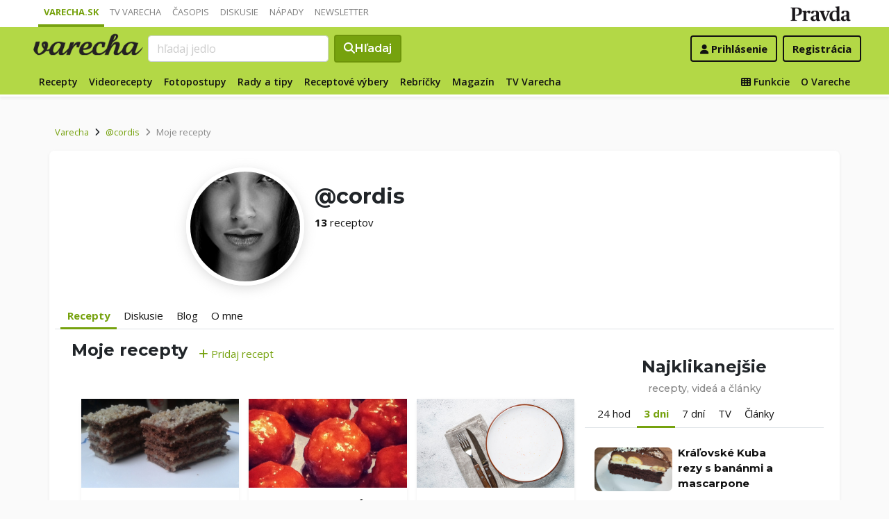

--- FILE ---
content_type: application/javascript; charset=utf-8
request_url: https://fundingchoicesmessages.google.com/f/AGSKWxXbVUi4xfc6ElU0H10G7VSHVXGTY41pRAh4xW5XARmTHUStbEw-WYWfSWm--a1rYpry4pNrGYyU1W3xWkqheJDnIjs5V7PPt-nJY1n8Ok3A2jnmLEDOSVt_VI6rbYcnEVpjFqw8Npy3obTXEOGNMn8Ed6k9jX7og4Vb_UFkwLPa9OBgGpdWDmCy6BHe/_/leftad./ad_styling_/commercial_top./dfpInAngular./ad-header.
body_size: -1294
content:
window['efef4990-47dc-44b3-8d98-024f5f5fcc6a'] = true;

--- FILE ---
content_type: application/javascript; charset=utf-8
request_url: https://fundingchoicesmessages.google.com/f/AGSKWxXaUr7yiK3OarFKpDL2IUchnCcpUBlFp4M9PV5c9ktMGqAbisJKgOmdFfxBCV9QB4GaAwG42skLOjQwteIjpFLAwdkfF38vcyicu9tQVYU6VGTlfExpuZcByYOeEEO1VLRiFqflCg==?fccs=W251bGwsbnVsbCxudWxsLG51bGwsbnVsbCxudWxsLFsxNzY4ODk2MjQ1LDMwNjAwMDAwMF0sbnVsbCxudWxsLG51bGwsW251bGwsWzcsMTAsNl0sbnVsbCxudWxsLG51bGwsbnVsbCxudWxsLG51bGwsbnVsbCxudWxsLG51bGwsMV0sImh0dHBzOi8vdmFyZWNoYS5wcmF2ZGEuc2svcHJvZmlsL2NvcmRpcy9yZWNlcHR5LyIsbnVsbCxbWzgsIk05bGt6VWFaRHNnIl0sWzksImVuLVVTIl0sWzE2LCJbMSwxLDFdIl0sWzE5LCIyIl0sWzI0LCIiXSxbMjksImZhbHNlIl1dXQ
body_size: 135
content:
if (typeof __googlefc.fcKernelManager.run === 'function') {"use strict";this.default_ContributorServingResponseClientJs=this.default_ContributorServingResponseClientJs||{};(function(_){var window=this;
try{
var np=function(a){this.A=_.t(a)};_.u(np,_.J);var op=function(a){this.A=_.t(a)};_.u(op,_.J);op.prototype.getWhitelistStatus=function(){return _.F(this,2)};var pp=function(a){this.A=_.t(a)};_.u(pp,_.J);var qp=_.Zc(pp),rp=function(a,b,c){this.B=a;this.j=_.A(b,np,1);this.l=_.A(b,_.Nk,3);this.F=_.A(b,op,4);a=this.B.location.hostname;this.D=_.Dg(this.j,2)&&_.O(this.j,2)!==""?_.O(this.j,2):a;a=new _.Og(_.Ok(this.l));this.C=new _.bh(_.q.document,this.D,a);this.console=null;this.o=new _.jp(this.B,c,a)};
rp.prototype.run=function(){if(_.O(this.j,3)){var a=this.C,b=_.O(this.j,3),c=_.dh(a),d=new _.Ug;b=_.fg(d,1,b);c=_.C(c,1,b);_.hh(a,c)}else _.eh(this.C,"FCNEC");_.lp(this.o,_.A(this.l,_.Ae,1),this.l.getDefaultConsentRevocationText(),this.l.getDefaultConsentRevocationCloseText(),this.l.getDefaultConsentRevocationAttestationText(),this.D);_.mp(this.o,_.F(this.F,1),this.F.getWhitelistStatus());var e;a=(e=this.B.googlefc)==null?void 0:e.__executeManualDeployment;a!==void 0&&typeof a==="function"&&_.Qo(this.o.G,
"manualDeploymentApi")};var sp=function(){};sp.prototype.run=function(a,b,c){var d;return _.v(function(e){d=qp(b);(new rp(a,d,c)).run();return e.return({})})};_.Rk(7,new sp);
}catch(e){_._DumpException(e)}
}).call(this,this.default_ContributorServingResponseClientJs);
// Google Inc.

//# sourceURL=/_/mss/boq-content-ads-contributor/_/js/k=boq-content-ads-contributor.ContributorServingResponseClientJs.en_US.M9lkzUaZDsg.es5.O/d=1/exm=ad_blocking_detection_executable,kernel_loader,loader_js_executable,web_iab_us_states_signal_executable/ed=1/rs=AJlcJMzanTQvnnVdXXtZinnKRQ21NfsPog/m=cookie_refresh_executable
__googlefc.fcKernelManager.run('\x5b\x5b\x5b7,\x22\x5b\x5bnull,\\\x22pravda.sk\\\x22,\\\x22AKsRol9EUOtPvnDLM0J7I4h6BX75Fpn3fM5SjcKPAoWttcWBR7gRJxNe9wbmrPKws6lk6usA3HYPuMlhczbigC7inMKN04i7OVIsrCtkPXCHv4Gp83wnXCqUPBW2YJcxW6BCsZF1FLVGunuAULLqNcCCYQ6QcDxC7A\\\\u003d\\\\u003d\\\x22\x5d,null,\x5b\x5bnull,null,null,\\\x22https:\/\/fundingchoicesmessages.google.com\/f\/AGSKWxVal87V3qJUXwQLESCCPFZl1pkFkhaW82UHhK6HkEb-lkhKMcQsNVnJ1o08ZnhUFhqTsSc9Ck1KbPpKWwkvTfBDY051tF-_CpMShs7t2X3i-VCdXOKnHY0Dud1BcSa1W-_RnQQ64A\\\\u003d\\\\u003d\\\x22\x5d,null,null,\x5bnull,null,null,\\\x22https:\/\/fundingchoicesmessages.google.com\/el\/AGSKWxUIlq8HS3zf4qqcvYHv6iuLsMe3wKxMGDKNAeMVaZd_nZAtUqvIB5SVFVEsgiSNNSqJsdb2-Bv8S5sOOxnuKhO35_qhjxTXMVQKmFVqPt4xHxc7S98FUyALTshR3enl1vX-3DGuLw\\\\u003d\\\\u003d\\\x22\x5d,null,\x5bnull,\x5b7,10,6\x5d,null,null,null,null,null,null,null,null,null,1\x5d\x5d,\x5b3,1\x5d\x5d\x22\x5d\x5d,\x5bnull,null,null,\x22https:\/\/fundingchoicesmessages.google.com\/f\/AGSKWxWkxAhmH2ZT38GQMp5bc5m4S3YCNmscsXMtDtLRBiwuz93FAPYjPn7uCP4xYh7Glm6p_OUAe2EULl0BHJnB7e7wRl3ZUEaA1zs4_wyNi4YtZFBBX5b_oDMOfhG9G1kI_KwKJb7sCQ\\u003d\\u003d\x22\x5d\x5d');}